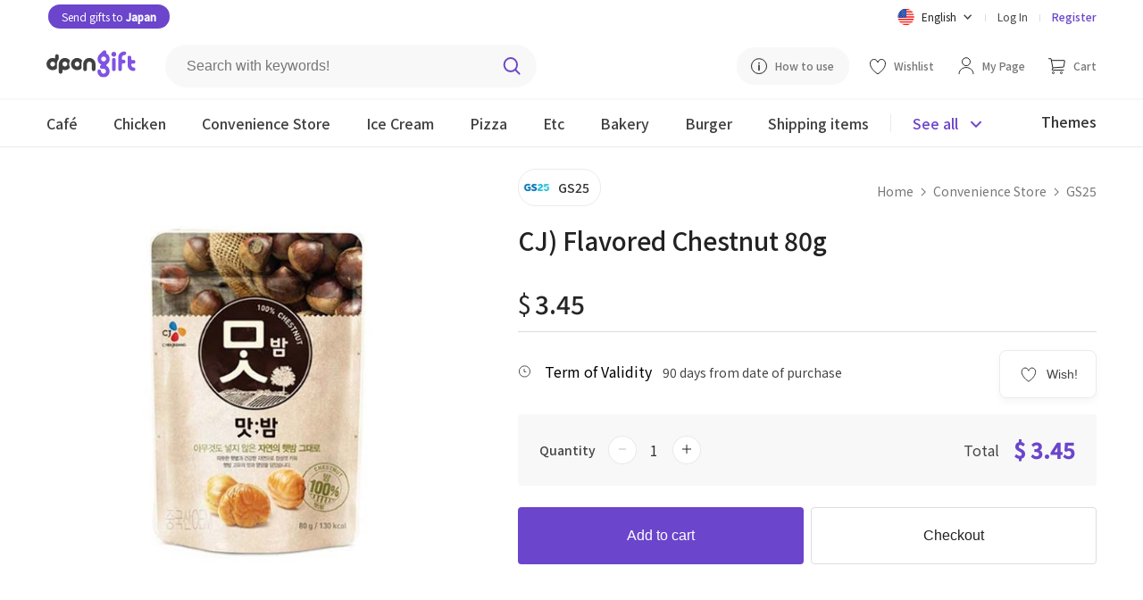

--- FILE ---
content_type: text/html; charset=utf-8
request_url: https://dpon.gift/en/shops/merchandise/2174/cj-flavored-chestnut-80g/
body_size: 13270
content:


<!DOCTYPE html>

<html lang="en">
<head>
  
  
    
      <!-- Google Tag Manager -->
      <script>(function(w,d,s,l,i){w[l]=w[l]||[];w[l].push({'gtm.start':
          new Date().getTime(),event:'gtm.js'});var f=d.getElementsByTagName(s)[0],
        j=d.createElement(s),dl=l!='dataLayer'?'&l='+l:'';j.async=true;j.src=
        'https://www.googletagmanager.com/gtm.js?id='+i+dl;f.parentNode.insertBefore(j,f);
      })(window,document,'script','dataLayer','GTM-N5DBMJ2');</script>
      <!-- End Google Tag Manager -->
    
    
    
  <script>
    window.dataLayer = window.dataLayer || [];

    dataLayer.push({
      "event": "view_item",
      "ecommerce": {
          "currency": "USD",
          "items": [{
              "item_id": "2174",
              "item_name": "CJ) Flavored Chestnut 80g",
              "item_brand": "GS25",
              "price": "3.45",
              "item_category": "convenience-store"
          }]
      }
    });


    // Add to cart
    function addToCart() {
      dataLayer.push({
        "event": "add_to_cart",
          "ecommerce": {
              "items": [{
                  "currency": "USD",
                  "item_id": "2174",
                  "item_name": "CJ) Flavored Chestnut 80g",
                  "item_brand": "GS25",
                  "price": "3.45",
                  "quantity": document.getElementById("cart_item_quantity").value,
                  "item_category": "convenience-store"
              }]
          }
      });
    }

    // Item checkout
    function checkoutNow () {
      dataLayer.push({
        "event": "begin_checkout",
        "ecommerce": {
            "items": [{
                "currencyCode": "USD",
                "item_id": "2174",
                "item_name": "CJ) Flavored Chestnut 80g",
                "item_brand": "GS25",
                "price": "3.45",
                "quantity": document.getElementById("cart_item_quantity").value,
                "item_category": "convenience-store"
            }]
        }
      });
    }
  </script>

  

  
  
    <meta charset="UTF-8">
    
    <meta name="viewport" content="width=device-width, initial-scale=1, viewport-fit=cover">
    
    
      <meta property="og:site_name" content="dponGift">
      <meta property="og:url" content="https://dpon.gift/en/shops/merchandise/2174/cj-flavored-chestnut-80g/">
      <meta property="og:type" content="website">
      
  <meta property="og:title" content="Send gifts to Korea, dponGift | CJ) Flavored Chestnut 80g">
  <meta property="og:description" content="Convenience Store > GS25 > CJ) Flavored Chestnut 80g Can be purchased at dponGift">

      
	<meta property="og:image" content="https://imagecdn.dpon.gift/images/merchandises/g25CJ%EB%A7%9B%EB%B0%A480G.jpg">
  <meta name="twitter:image:src" content="https://imagecdn.dpon.gift/images/merchandises/g25CJ%EB%A7%9B%EB%B0%A480G.jpg">

    
    <meta name="theme-color" content="#ffffff">
    <meta name="format-detection" content="telephone=no">
    
  <meta name="description" content="GS25 CJ) Flavored Chestnut 80g gifts can be sent easily through dponGift. Even if you do not know the phone number of your friends and family in Korea, you can send them gifts through email, KakaoTalk, Line, Facebook, and more.">

    
      <meta name="keywords" content="Gifts to Korea, Korea International Mail, Korea EMS, Korean-Japanese Couple, Korean Long Distance Couple, Korean Boyfriend, Korean Girlfriend, Present, Gift, Birthday" />
    
    
  
  
  <link rel="shortcut icon" href="/static/images/favicon.77938b1c6ded.ico"/>
  <link rel="apple-touch-icon" href="/static/images/apple-touch-icon.1ad3da0a14a4.png">
  <link rel="apple-touch-icon" sizes="76x76" href="/static/images/apple-touch-icon-76x76.c383e98dd5a2.png">
  <link rel="apple-touch-icon" sizes="120x120" href="/static/images/apple-touch-icon-120x120.275a0babaa4d.png">
  <link rel="apple-touch-icon" sizes="152x152" href="/static/images/apple-touch-icon-152x152.1ad3da0a14a4.png">
  <link rel="apple-touch-icon-precomposed" href="/static/images/apple-touch-icon-precomposed.1fe5195aaef4.png">
  <link rel="apple-touch-icon-precomposed" sizes="76x76" href="/static/images/apple-touch-icon-76x76-precomposed.c383e98dd5a2.png">
  <link rel="apple-touch-icon-precomposed" sizes="120x120" href="/static/images/apple-touch-icon-120x120-precomposed.275a0babaa4d.png">
  <link rel="apple-touch-icon-precomposed" sizes="152x152" href="/static/images/apple-touch-icon-152x152-precomposed.1ad3da0a14a4.png">
  <title>Send gifts to Korea, dponGift | CJ) Flavored Chestnut 80g</title>
  
    
      <link rel="stylesheet" href="https://fonts.googleapis.com/css2?family=Noto+Sans+JP:wght@400;500&family=Noto+Sans+KR:wght@400;500&display=swap">
      
      <link rel="stylesheet" href="/static/stylesheets/base.b19a56a53030.css">
      <link rel="stylesheet" href="/static/stylesheets/header.ae44850149dd.css">
      
  <link rel="stylesheet" href="/static/shops/stylesheets/merchandise.9ffa8ab13d9d.css">
  <link rel="stylesheet" href="/static/stylesheets/merch_grid.0d096c81c45f.css">
  <link rel="stylesheet" href="/static/stylesheets/jquery.toast.min.00aafc41c095.css">
    <link rel="stylesheet" href="/static/shops/stylesheets/swiper.min.c10e24a543dc.css">
    <script src="/static/shops/scripts/swiperjs.83d23a3f4e9c.js"></script>

    
    
      <script src="https://ajax.googleapis.com/ajax/libs/jquery/3.4.1/jquery.min.js"></script>
      
      
    
  
</head>

<body>

  
  
  <header class="merch-header">
    



  <link rel="stylesheet" href="https://cdnjs.cloudflare.com/ajax/libs/jquery-modal/0.9.1/jquery.modal.min.css" />


<div class="upper-header">
    <div class="upper-header-left">
        <a href="https://tojapan.dpon.gift/" class="white rounded-button-header" target="_blank">
            Send gifts to <span class="bold">Japan</span>
        </a>
    </div>
  <div class="upper-header-right">
    <form action="/change_language/" id="language" class="header-lang" method="post">
      <input type="hidden" name="next" value="/en/shops/merchandise/2174/cj-flavored-chestnut-80g/">
      <input type="hidden" name="csrfmiddlewaretoken" value="6o0EyBojzRAvqt4xyvQ3sxsiScsOz93LwLHUi4OttkQhEFrYjbY2VB8hUSCTyFa6">
      <select name="language" id="select-language" class="dropbtn" onchange="this.form.submit()" style="display: none;">
        
        
        
        
          <option value="ko" >
            한국어
          </option>
        
          <option value="ja" >
            日本語
          </option>
        
          <option value="en" selected="selected">
            English
          </option>
        
      </select>
    </form>

    <div class="lang-dropdown">
      <div id="lang-dropbtn" class="lang-dropbtn" onclick="toggleLangDropdown();">
        
          <img class="ic-lang" src="/static/images/ic-en.aaa6ebaa48db.svg" alt="English">
          <span>English</span>
          <img class="ic-arrow" src="/static/images/arrow.b6f3acac5ef8.svg" alt="dropdown">
        
      </div>
      <div id="lang-dropdown-content" class="lang-dropdown-content">
        <div class="lang-choice " onclick="selectElement('select-language', 0)">
          <img class="ic-lang" src="/static/images/ic-kor.826febae6d01.svg" alt="한국어">
          <span>한국어</span>
        </div>
        <div class="lang-choice " onclick="selectElement('select-language', 1);">
          <img class="ic-lang" src="/static/images/ic-jp.1991e329c72e.svg" alt="日本語">
          <span>日本語</span>
        </div>
        <div class="lang-choice hidden" onclick="selectElement('select-language', 2)">
          <img class="ic-lang" src="/static/images/ic-en.aaa6ebaa48db.svg" alt="English">
          <span>English</span>
        </div>
      </div>
    </div>
    <div class="header-line"></div>
    
      <a href="/en/accounts/login/?next=/en/shops/merchandise/2174/cj-flavored-chestnut-80g/">Log In</a>
      <div class="header-line"></div>
      <a class="reg-link" href="/en/accounts/signup/">Register</a>
    
  </div>
</div>

<div class="middle-header">
  <a href="/en/">
    <img class="header-logo" src="/static/images/dpon-gift-logo.6f73cf970da2.svg" alt="logo">
  </a>

  <div class="search-div">
    <form action="/en/shops/search/" method="get" class="header-search">
      <label for="search-keywords"></label>
      <input type="text" name="keywords" id="search-keywords" class="search-keywords" placeholder="Search with keywords!">
      <input id="search-btn" type="image" src="/static/images/search.8bcfa6492fe5.svg" class="search-img" alt="Search">
    </form>
  </div>

  <div class="middle-header-right">
    <a class="how-use-anc" href="/en/usage_information/">
      <img class="guide-img" src="/static/images/guide.425b9874bf5b.svg" alt="How to use">
      <span>How to use</span>
    </a>
    
      <a href="/en/accounts/login/?next=/en/shops/merchandise/2174/cj-flavored-chestnut-80g/">
        <img src="/static/images/wishlist.85e6b9cfdf45.svg" alt="Wishlist">
        <span class="middle-header-txt">Wishlist</span>
      </a>
    

    <a href="/en/users/">
      <img class="my-page-img" src="/static/images/mypage.b32e393d47e3.svg" alt="My Page">
      <span class="middle-header-txt">My Page</span>
    </a>

    <a href="/en/carts/items/">
      <img class="cart-img" src="/static/images/cart.69ddd3167406.svg" alt="Cart">
      <span class="middle-header-txt ">Cart</span>
      
      </a>
      
  </div>
</div>

    


<div class="mobile-header-top">
  <img class="ic-back" src="/static/images/ic-back.0d752a409aec.svg" alt="Back" onclick="goBack();">
  <div class="mobile-header-top-r">
    <img src="/static/images/search-black.e00803eba9fd.svg" class="mobile-merch-search" alt="Search"
       onclick="document.getElementById('mobile-searchbar-div').classList.toggle('show-search');document.body.classList.toggle('big-pad-body');">
    <a href="/en/carts/items/">
      <img class="mobile-cart-img" src="/static/images/shopping-cart-m.954f3987acbf.svg" alt="Cart">
      
    </a>
    <a href="#menu-modal" rel="modal:open">
      <img class="ic-menu" src="/static/images/ic-menu.a6f2a529ac8d.svg" alt="Menu">
    </a>
  </div>
</div>
    


<div id="mobile-searchbar-div" class="mobile-searchbar-div">
  <input id="mobile-searchbar" class="mobile-searchbar" placeholder="Search with keywords!"
         onkeydown="document.getElementById('search-keywords').value = this.value;
                    if (event.keyCode == 13)
                    document.getElementById('search-btn').click();">
  <img src="/static/images/search.8bcfa6492fe5.svg" class="mobile-search-ic" alt="Search"
        onclick="document.getElementById('search-keywords').value = document.getElementById('mobile-searchbar').value;document.getElementById('search-btn').click();">
</div>

<div class="lower-header mobile-header-cat">
  <div class="lower-inner-header">
    
      <a id="header-cafe" href="/en/shops/merchandises/cafe/" class="header-cat">
        <div class="cat-div">Café</div>
      </a>
    
      <a id="header-chicken" href="/en/shops/merchandises/chicken/" class="header-cat">
        <div class="cat-div">Chicken</div>
      </a>
    
      <a id="header-convenience-store" href="/en/shops/merchandises/convenience-store/" class="header-cat">
        <div class="cat-div">Convenience Store</div>
      </a>
    
      <a id="header-ice-cream" href="/en/shops/merchandises/ice-cream/" class="header-cat">
        <div class="cat-div">Ice Cream</div>
      </a>
    
      <a id="header-pizza" href="/en/shops/merchandises/pizza/" class="header-cat">
        <div class="cat-div">Pizza</div>
      </a>
    
      <a id="header-restaurants" href="/en/shops/merchandises/restaurants/" class="header-cat">
        <div class="cat-div">Etc</div>
      </a>
    
      <a id="header-bakery" href="/en/shops/merchandises/bakery/" class="header-cat">
        <div class="cat-div">Bakery</div>
      </a>
    
      <a id="header-buger" href="/en/shops/merchandises/buger/" class="header-cat">
        <div class="cat-div">Burger</div>
      </a>
    
   
      <a id="header-" href="/en/shops/shipping-merchandises/" class="header-cat">
          <div class="cat-div">Shipping items</div>
      </a>
  
      <div class="see-all-line"></div>
    <div class="header-all-btn" onclick="seeAllToggle();">
      <span id="see-all" class="see-all">See all</span>
      <img id="all-cat-img" class="all-cat-img" src="/static/images/caret-primary.a0f55e092795.svg" alt="See all">
    </div>
      <div class="lower-header-right">
          <a href="/en/shops/themes/">
              <span class="header-themes">Themes</span>
          </a>
      </div>
  </div>
</div>

<div id="all-cat-brand" class="header-see-all" style="display: none;">
  <div class="header-see-all-inner">
    
      <div class="all-cat">
        <a href="/en/shops/merchandises/cafe/" class="all-cat-title">
          Café
          <img src="/static/images/arrow.b6f3acac5ef8.svg" alt="Café">
        </a>
        
          <a href="/en/shops/merchandises/cafe/2/starbucks/" class="all-cat-brand">Starbucks</a>
        
          <a href="/en/shops/merchandises/cafe/109/ediya-coffee/" class="all-cat-brand">Ediya Coffee</a>
        
          <a href="/en/shops/merchandises/cafe/36/twosome-place/" class="all-cat-brand">Twosome Place</a>
        
          <a href="/en/shops/merchandises/cafe/123/paiks-coffee/" class="all-cat-brand">PAIK’S COFFEE</a>
        
          <a href="/en/shops/merchandises/cafe/140/compose-coffee/" class="all-cat-brand">Compose Coffee</a>
        
      </div>
    
      <div class="all-cat">
        <a href="/en/shops/merchandises/chicken/" class="all-cat-title">
          Chicken
          <img src="/static/images/arrow.b6f3acac5ef8.svg" alt="Chicken">
        </a>
        
          <a href="/en/shops/merchandises/chicken/98/bbq/" class="all-cat-brand">BBQ</a>
        
          <a href="/en/shops/merchandises/chicken/101/bhc/" class="all-cat-brand">BHC</a>
        
      </div>
    
      <div class="all-cat">
        <a href="/en/shops/merchandises/convenience-store/" class="all-cat-title">
          Convenience Store
          <img src="/static/images/arrow.b6f3acac5ef8.svg" alt="Convenience Store">
        </a>
        
          <a href="/en/shops/merchandises/convenience-store/16/gs25/" class="all-cat-brand">GS25</a>
        
          <a href="/en/shops/merchandises/convenience-store/81/cu/" class="all-cat-brand">CU</a>
        
          <a href="/en/shops/merchandises/convenience-store/128/gs25v/" class="all-cat-brand">GS25 (Gift Voucher)</a>
        
          <a href="/en/shops/merchandises/convenience-store/20/emart24/" class="all-cat-brand">Emart24</a>
        
          <a href="/en/shops/merchandises/convenience-store/129/cugift-voucher/" class="all-cat-brand">CU(Gift Voucher)</a>
        
          <a href="/en/shops/merchandises/convenience-store/133/lotte-mart/" class="all-cat-brand">Lotte Mart</a>
        
      </div>
    
      <div class="all-cat">
        <a href="/en/shops/merchandises/ice-cream/" class="all-cat-title">
          Ice Cream
          <img src="/static/images/arrow.b6f3acac5ef8.svg" alt="Ice Cream">
        </a>
        
          <a href="/en/shops/merchandises/ice-cream/5/baskin-robbins/" class="all-cat-brand">Baskin Robbins</a>
        
          <a href="/en/shops/merchandises/ice-cream/31/sulbing/" class="all-cat-brand">Sulbing</a>
        
      </div>
    
      <div class="all-cat">
        <a href="/en/shops/merchandises/pizza/" class="all-cat-title">
          Pizza
          <img src="/static/images/arrow.b6f3acac5ef8.svg" alt="Pizza">
        </a>
        
          <a href="/en/shops/merchandises/pizza/92/pizzahut/" class="all-cat-brand">PizzaHut</a>
        
      </div>
    
      <div class="all-cat">
        <a href="/en/shops/merchandises/restaurants/" class="all-cat-title">
          Etc
          <img src="/static/images/arrow.b6f3acac5ef8.svg" alt="Etc">
        </a>
        
          <a href="/en/shops/merchandises/restaurants/84/kyobobook/" class="all-cat-brand">KyoboBook</a>
        
          <a href="/en/shops/merchandises/restaurants/33/outback-steakhouse/" class="all-cat-brand">OUTBACK</a>
        
          <a href="/en/shops/merchandises/restaurants/134/olive-young/" class="all-cat-brand">OLIVE YOUNG</a>
        
          <a href="/en/shops/merchandises/restaurants/139/shinsegae-duty-free/" class="all-cat-brand">Shinsegae Duty Free</a>
        
      </div>
    
      <div class="all-cat">
        <a href="/en/shops/merchandises/bakery/" class="all-cat-title">
          Bakery
          <img src="/static/images/arrow.b6f3acac5ef8.svg" alt="Bakery">
        </a>
        
          <a href="/en/shops/merchandises/bakery/67/paris-baguette/" class="all-cat-brand">Paris Baguette</a>
        
          <a href="/en/shops/merchandises/bakery/71/tous-les-jours1/" class="all-cat-brand">Tous Les Jours</a>
        
          <a href="/en/shops/merchandises/bakery/32/krispy-kreme/" class="all-cat-brand">Krispy Kreme</a>
        
      </div>
    
      <div class="all-cat">
        <a href="/en/shops/merchandises/buger/" class="all-cat-title">
          Burger
          <img src="/static/images/arrow.b6f3acac5ef8.svg" alt="Burger">
        </a>
        
          <a href="/en/shops/merchandises/buger/108/lotteria/" class="all-cat-brand">Lotteria</a>
        
          <a href="/en/shops/merchandises/buger/82/burger-king/" class="all-cat-brand">Burger King</a>
        
      </div>
    
    <div class="all-cat-close"  onclick="seeAllToggle();">
      <img src="/static/images/ic-close.037d8041beb2.svg" alt="Close">
    </div>
  </div>
</div>

<!-- Modal -->
<div id="menu-modal" class="menu-modal modal">
  <a href="#" onclick="$.modal.getCurrent().close();">
    <img class="ic-close-white" src="/static/images/ic-close-white.b410678e2f62.svg" alt="Close">
  </a>
  <div>
    
      <a class="mob-menu-top-link" href="/en/accounts/login/?next=/en/shops/merchandise/2174/cj-flavored-chestnut-80g/">
        <img class="mob-menu-ic" src="/static/images/mypage.b32e393d47e3.svg" alt="Log In">
        Log In
      </a>
    
    <a class="mob-menu-top-link" href="/en/carts/items/">
      <img class="mob-menu-ic" src="/static/images/cart.69ddd3167406.svg" alt="Cart">
      Cart
      
    </a>
    
      <a class="mob-menu-top-link" href="/en/accounts/login/?next=/en/shops/merchandise/2174/cj-flavored-chestnut-80g/">
        <img src="/static/images/wishlist.85e6b9cfdf45.svg" alt="Wishlist">
        Wishlist
      </a>
    
    <a class="mob-menu-top-link" href="/en/usage_information/">
      <img class="mob-menu-ic" src="/static/images/guide.425b9874bf5b.svg" alt="How to use">
      How to use
    </a>
  </div>
  <div class="menu-line"></div>
  <div>
    <a class="mob-menu-2nd-link" href="/en/">
      Go to home page
      <img src="/static/images/menu-arrow.7ed15c3ddd5d.svg" alt="Go to home page">
    </a>      
    <a class="mob-menu-2nd-link" href="/en/shops/brands/">
      See by brand
      <img  src="/static/images/menu-arrow.7ed15c3ddd5d.svg" alt="See by brand">
    </a>
      <a class="mob-menu-2nd-link" href="/en/shops/themes/">
          See by theme
          <img  src="/static/images/menu-arrow.7ed15c3ddd5d.svg" alt="See by theme">
      </a>
  </div>
  <div class="menu-line"></div>
  <div>
    
      <div class="all-cat">
        <div class="all-cat-title" onclick="rotMobArrow('cafe');">
          Café
          <img id="cafe-arrow" src="/static/images/arrow.b6f3acac5ef8.svg" alt="Café">
        </div>
        <div id="cafe-fold" style="display:none;">
          <a href="/en/shops/merchandises/cafe/" class="cat-fold">
            All brands
          </a>
          
            <a href="/en/shops/merchandises/cafe/2/starbucks/" class="cat-fold">Starbucks</a>
          
            <a href="/en/shops/merchandises/cafe/109/ediya-coffee/" class="cat-fold">Ediya Coffee</a>
          
            <a href="/en/shops/merchandises/cafe/36/twosome-place/" class="cat-fold">Twosome Place</a>
          
            <a href="/en/shops/merchandises/cafe/123/paiks-coffee/" class="cat-fold">PAIK’S COFFEE</a>
          
            <a href="/en/shops/merchandises/cafe/140/compose-coffee/" class="cat-fold">Compose Coffee</a>
          
        </div>
      </div>
    
      <div class="all-cat">
        <div class="all-cat-title" onclick="rotMobArrow('chicken');">
          Chicken
          <img id="chicken-arrow" src="/static/images/arrow.b6f3acac5ef8.svg" alt="Chicken">
        </div>
        <div id="chicken-fold" style="display:none;">
          <a href="/en/shops/merchandises/chicken/" class="cat-fold">
            All brands
          </a>
          
            <a href="/en/shops/merchandises/chicken/98/bbq/" class="cat-fold">BBQ</a>
          
            <a href="/en/shops/merchandises/chicken/101/bhc/" class="cat-fold">BHC</a>
          
        </div>
      </div>
    
      <div class="all-cat">
        <div class="all-cat-title" onclick="rotMobArrow('convenience-store');">
          Convenience Store
          <img id="convenience-store-arrow" src="/static/images/arrow.b6f3acac5ef8.svg" alt="Convenience Store">
        </div>
        <div id="convenience-store-fold" style="display:none;">
          <a href="/en/shops/merchandises/convenience-store/" class="cat-fold">
            All brands
          </a>
          
            <a href="/en/shops/merchandises/convenience-store/16/gs25/" class="cat-fold">GS25</a>
          
            <a href="/en/shops/merchandises/convenience-store/81/cu/" class="cat-fold">CU</a>
          
            <a href="/en/shops/merchandises/convenience-store/128/gs25v/" class="cat-fold">GS25 (Gift Voucher)</a>
          
            <a href="/en/shops/merchandises/convenience-store/20/emart24/" class="cat-fold">Emart24</a>
          
            <a href="/en/shops/merchandises/convenience-store/129/cugift-voucher/" class="cat-fold">CU(Gift Voucher)</a>
          
            <a href="/en/shops/merchandises/convenience-store/133/lotte-mart/" class="cat-fold">Lotte Mart</a>
          
        </div>
      </div>
    
      <div class="all-cat">
        <div class="all-cat-title" onclick="rotMobArrow('ice-cream');">
          Ice Cream
          <img id="ice-cream-arrow" src="/static/images/arrow.b6f3acac5ef8.svg" alt="Ice Cream">
        </div>
        <div id="ice-cream-fold" style="display:none;">
          <a href="/en/shops/merchandises/ice-cream/" class="cat-fold">
            All brands
          </a>
          
            <a href="/en/shops/merchandises/ice-cream/5/baskin-robbins/" class="cat-fold">Baskin Robbins</a>
          
            <a href="/en/shops/merchandises/ice-cream/31/sulbing/" class="cat-fold">Sulbing</a>
          
        </div>
      </div>
    
      <div class="all-cat">
        <div class="all-cat-title" onclick="rotMobArrow('pizza');">
          Pizza
          <img id="pizza-arrow" src="/static/images/arrow.b6f3acac5ef8.svg" alt="Pizza">
        </div>
        <div id="pizza-fold" style="display:none;">
          <a href="/en/shops/merchandises/pizza/" class="cat-fold">
            All brands
          </a>
          
            <a href="/en/shops/merchandises/pizza/92/pizzahut/" class="cat-fold">PizzaHut</a>
          
        </div>
      </div>
    
      <div class="all-cat">
        <div class="all-cat-title" onclick="rotMobArrow('restaurants');">
          Etc
          <img id="restaurants-arrow" src="/static/images/arrow.b6f3acac5ef8.svg" alt="Etc">
        </div>
        <div id="restaurants-fold" style="display:none;">
          <a href="/en/shops/merchandises/restaurants/" class="cat-fold">
            All brands
          </a>
          
            <a href="/en/shops/merchandises/restaurants/84/kyobobook/" class="cat-fold">KyoboBook</a>
          
            <a href="/en/shops/merchandises/restaurants/33/outback-steakhouse/" class="cat-fold">OUTBACK</a>
          
            <a href="/en/shops/merchandises/restaurants/134/olive-young/" class="cat-fold">OLIVE YOUNG</a>
          
            <a href="/en/shops/merchandises/restaurants/139/shinsegae-duty-free/" class="cat-fold">Shinsegae Duty Free</a>
          
        </div>
      </div>
    
      <div class="all-cat">
        <div class="all-cat-title" onclick="rotMobArrow('bakery');">
          Bakery
          <img id="bakery-arrow" src="/static/images/arrow.b6f3acac5ef8.svg" alt="Bakery">
        </div>
        <div id="bakery-fold" style="display:none;">
          <a href="/en/shops/merchandises/bakery/" class="cat-fold">
            All brands
          </a>
          
            <a href="/en/shops/merchandises/bakery/67/paris-baguette/" class="cat-fold">Paris Baguette</a>
          
            <a href="/en/shops/merchandises/bakery/71/tous-les-jours1/" class="cat-fold">Tous Les Jours</a>
          
            <a href="/en/shops/merchandises/bakery/32/krispy-kreme/" class="cat-fold">Krispy Kreme</a>
          
        </div>
      </div>
    
      <div class="all-cat">
        <div class="all-cat-title" onclick="rotMobArrow('buger');">
          Burger
          <img id="buger-arrow" src="/static/images/arrow.b6f3acac5ef8.svg" alt="Burger">
        </div>
        <div id="buger-fold" style="display:none;">
          <a href="/en/shops/merchandises/buger/" class="cat-fold">
            All brands
          </a>
          
            <a href="/en/shops/merchandises/buger/108/lotteria/" class="cat-fold">Lotteria</a>
          
            <a href="/en/shops/merchandises/buger/82/burger-king/" class="cat-fold">Burger King</a>
          
        </div>
      </div>
    
  
      <div class="all-cat">
          <div class="all-cat-title" onclick="rotMobArrow('shipping-items');">
              Shipping items
              <img id="shipping-items-arrow" src="/static/images/arrow.b6f3acac5ef8.svg" alt="shipping-items-arrow">
          </div>
          <div id="shipping-items-fold" style="display:none;">
              <a href="/en/shops/shipping-merchandises/" class="cat-fold">
                  All
              </a>
              
                  <a href="/en/shops/shipping-merchandises/food/" class="cat-fold">Food &amp; Beverages</a>
              
                  <a href="/en/shops/shipping-merchandises/department/" class="cat-fold">Department</a>
              
                  <a href="/en/shops/shipping-merchandises/cosmetics/" class="cat-fold">Cosmetics</a>
              
                  <a href="/en/shops/shipping-merchandises/household-goods/" class="cat-fold">Household</a>
              
                  <a href="/en/shops/shipping-merchandises/flower/" class="cat-fold">flower</a>
              
          </div>
      </div>
  
  </div>
  <div class="menu-line"></div>
  <div class="mob-lang-btn">
    <div class="mob-lang-choice" onclick="selectElement('select-language', 0)">
      <img class="ic-lang" src="/static/images/ic-kor.826febae6d01.svg" alt="한국어">
      한국어
    </div>
    <div class="mob-lang-choice" onclick="selectElement('select-language', 1);">
      <img class="ic-lang" src="/static/images/ic-jp.1991e329c72e.svg" alt="日本語">
      日本語
    </div>
    <div class="mob-lang-choice" onclick="selectElement('select-language', 2)">
      <img class="ic-lang" src="/static/images/ic-en.aaa6ebaa48db.svg" alt="English">
      English
    </div>
  </div>
  <div class="mob-menu-end">
      <div class="mob-npay">
        <a href="https://tojapan.dpon.gift/" class="white rounded-button" target="_blank">Send gifts to <span class="bold">Japan</span></a>
    </div>
    
      <a class="mob-log-sign" href="/en/accounts/signup/">Register</a>
    
  </div>
</div>

<!-- jQuery Modal -->
<script src="https://cdnjs.cloudflare.com/ajax/libs/jquery-modal/0.9.1/jquery.modal.min.js"></script>
<script>
  // If history exists, go back 1. If not, go to the brand merch list page
  function goBack() {
    if (window.history.length > 1) {
      window.history.back();
    } else {
      window.location.href = "/en/shops/merchandises/convenience-store/16/gs25/";
    }
  }

  let lastOpened;

  // Toggle folded brands and rotate arrow in mobile menu modal
  function toggleMobileCat(id) {
    $("#" + id + "-fold").toggle();
    $("#" + id + "-arrow").toggleClass("rot-mob-arrow");
  }

  function rotMobArrow(slug) {
    if (slug == lastOpened) {
      // Close lastOpened
      toggleMobileCat(lastOpened);

      // Empty lastOpened
      lastOpened = "";
    } else {
      // Close lastOpened
      toggleMobileCat(lastOpened);

      // Open slug
      toggleMobileCat(slug);

      // Save slug in lastOpened
      lastOpened = slug;
    }
  }
</script>

  </header>

  
  
  <section class="page-max">
    <div class="merch-img-div">
    
        <div class="merch-img-wrap">
      
      
        
            <img class="merch-img" src="https://imagecdn.dpon.gift/images/merchandises/g25CJ%EB%A7%9B%EB%B0%A480G.jpg" alt="CJ) Flavored Chestnut 80g" height="470" width="470">
        
        </div>
    </div>

    <div class="merch-info-div">
      <a class="brand-div" href="/en/shops/merchandises/convenience-store/16/gs25/">
        <img class="brand-img" src="https://imagecdn.dpon.gift/thumbnails/brands/297X332_log.jpg" alt="GS25">
        <span class="brand-txt">GS25</span>
      </a>
      <div class="breadcrumbs">
        <a href="/en/">Home</a>
        <img class="crumb-arrow" src="/static/images/grey-arrow.cf032830463c.svg" alt="Arrow">
        <a href="/en/shops/merchandises/convenience-store/">Convenience Store</a>
        <img class="crumb-arrow" src="/static/images/grey-arrow.cf032830463c.svg" alt="Arrow">
        <a href="/en/shops/merchandises/convenience-store/16/gs25/">GS25</a>
      </div>

      <h1 class="merch-name">CJ) Flavored Chestnut 80g</h1>
      
      
        <p class="merch-hashtag">
          
        </p>
      

      <div class="price-div">
        <span id="curr-sym" class="curr-sym">$</span>
        <span id="merch-price" class="merch-price">3.45</span>
        
      </div>
      <div class="valid-box">
        <div class="share-wish-div">
          
            <button class="merch-wish-btn" onclick="window.location.href = '/en/accounts/login/?next=/en/shops/merchandise/2174/cj-flavored-chestnut-80g/';">
              <img src="/static/images/wishlist.85e6b9cfdf45.svg" alt="Wish!">
              <span>Wish!</span>
            </button>
          
          <div class="share-vert-line hidden share-api"></div>
          <div class="share-btn share-api hidden"
              onclick="shareAPI('[dponGift] CJ) Flavored Chestnut 80g', 'https://dpon.gift/en/shops/merchandise/2174/cj-flavored-chestnut-80g/');">
            <img class="ic-sns" src="/static/images/share.de2f224748c6.svg" alt="Share">
            <span>Share</span>
          </div>
          <div id="webview-share" class="share-btn hidden"
              onclick="showAndroidShareDialog('[dponGift]', 'CJ) Flavored Chestnut 80g', 'https://dpon.gift/en/shops/merchandise/2174/cj-flavored-chestnut-80g/');">
            <img class="ic-sns" src="/static/images/share.de2f224748c6.svg" alt="Share">
            <span>Share</span>
          </div>
        </div>
          <div>
              
                  <img class="merch-valid-img" src="/static/images/expiry-date.4e8e7f8bb42d.svg" alt="Term of Validity">
                  <span class="merch-valid">Term of Validity</span>
                  <span class="merch-valid-txt">90 days from date of purchase</span>
              
              <span id="max-qty" class="hidden">20</span>
          </div>
      </div>

      <div class="info-total">
        <form action="/en/carts/items/add/" method="post" autocomplete="off">
          <div class="qty-total">
            <span class="qty-txt">Quantity</span>
            <div class="number-input">
              <button onclick="stickyMinus()">
                <img id="minus-1" class="minus" src="/static/images/minus-grey.101f10b699eb.svg" alt="minus">
              </button>
              <input type="number" name="quantity" value="1" min="1" max="20" required id="cart_item_quantity">
              <button onclick="stickyPlus();">
                <img id="plus-1" class="plus" src="/static/images/plus.bfdfdd903734.svg" alt="plus">
              </button>
            </div>
            <div class="show-total">
              <span class="price-total-txt">Total</span>
              <span id="price-total-num">$ 3.45</span>
            </div>
          </div>
          <input type="hidden" name="merchandise" value="2174" readonly id="cart_item_merchandise">
          <input type="hidden" name="is_update_quantity" value="False" readonly id="cart_item_is_update_quantity">
          <input type="hidden" name="csrfmiddlewaretoken" value="6o0EyBojzRAvqt4xyvQ3sxsiScsOz93LwLHUi4OttkQhEFrYjbY2VB8hUSCTyFa6">
          <div class="info-btn-div">
            
              <button id="add_cart" class="info-btns put-cart-btn" type="submit" formaction="/en/carts/items/add/"
                      onclick="addToCart();">
                Add to cart
              </button>
              
                <button id="checkout" class="info-btns checkout-btn" onclick="window.location.href = '/en/accounts/login/?next=/en/shops/merchandise/2174/cj-flavored-chestnut-80g/';">Checkout</button>
              
            
          </div>
        </form>
      </div>
    </div>
  </section>

  <section class="merch-desc-div">
    <article class="merch-spec-article">
      

      <div class="merch-spec-warn">
        <h2 class="merch-spec">Notice</h2>
        <p class="merch-spec-txt">[User Guide and Notices]<br><br>※ In the case of coupons with monetary value, it is possible to divide and use the balance, and the balance cannot be refunded.<br><br>- This coupon can be used with the exception of some special stores among GS25 stores nationwide.<br>(Stores where coupon can not be used: Specialty stores such as Military Corps PX Stores and highway rest areas, etc.)<br>- Membership discounts and other payment methods (cash / credit card) are possible.<br>- Restrictions on purchase: Tobacco / service / consignment products (gift certificate, lottery ticket, traffic card charging, courier service), etc.<br>- After the expiration date, exchange and/or extension are not possible. Please exchange them within the expiration date.<br><br>[Store POS Payment Method]<br>■ Integrated payment &gt; gift certificate &gt; coupon barcode scan</p>
        <p class="merch-spec-sub">Refunds and Cancelations</p>
        
          <p class="merch-spec-txt">
            If you wish to refund an unused gift coupon, please contact the customer center within the validity period.
          </p>
        
          
      </div>

      <div class="merch-spec-contact">
        <p class="merch-spec-sub">Inquiries</p>
        <div class="contact-info">
          <img class="contact-icon" src="/static/images/contact-email.d97f2b556244.svg" alt="contact email">
          <span class="contact-txt">E-mail: support@dpon.gift</span><br>
        </div>
        <div class="contact-info">
          <img class="contact-icon" src="/static/images/contact-time.132aa951822a.svg" alt="contact time">
          <span class="contact-txt">Operating hours: 10:00 ~ 18:00 </span>
        </div>
      </div>

      
        <div class="merch-about-brand">
          <div class="brand-main">
            <a href="/en/shops/merchandises/convenience-store/16/gs25/">
              <img class="brand-thumb" src="https://imagecdn.dpon.gift/thumbnails/brands/297X332_log.jpg" alt="GS25">
            </a>
            <p class="brand-name">GS25</p>
            <p class="brand-url">http://gs25.gsretail.com/</p>
            <a href="/en/shops/merchandises/convenience-store/16/gs25/" class="brand-all">
              <span>See all products from this brand</span>
              <img class="brand-all-img" src="/static/images/purple-arrow.c12d97a6b1a5.svg" alt="See all products from this brand">
            </a>
          </div>
          <p class="brand-desc">The center of everyday life, the beginning of the day! Lifestyle Platform GS25 is a Korean convenience store which was established in the 1990s, and continues to receive the highest evaluation and satisfaction in measures such as product quality, product exchangeability, convenient service, and reliability. As a convenience store where you can stop by, you can find a variety of products such as lunch boxes, rice balls, sweets, cup noodles, and drinks. Open 24 hours.</p>
          
          
        </div>
      
    </article>
    <article class="sticky-total-div ">
      <div>
        <h3 class="sticky-brand">GS25</h3>
        <p class="sticky-name">CJ) Flavored Chestnut 80g</p>
        <span class="sticky-price">$ 3.45</span>
        
      </div>
      <div>
        <span class="sticky-qty-txt">Quantity</span>
        <div class="number-input sticky-num-input">
          <button onclick="stickyMinus();">
            <img id="minus-2" class="minus" src="/static/images/minus-grey.101f10b699eb.svg" alt="minus">
          </button>
          <input type="number" id="sticky-qty" min="1" max="20">
          <button onclick="stickyPlus();">
            <img id="plus-2" class="plus" src="/static/images/plus.bfdfdd903734.svg" alt="plus">
          </button>
        </div><br>
        <span class="sticky-total-txt">Total </span>
        <span id="sticky-total-num" class="sticky-total-num">$ 3.45</span>
        
          <button class="info-btns sticky-btns put-cart-btn" onclick="document.getElementById('add_cart').click();">Add to cart</button>
          <button class="info-btns sticky-btns checkout-btn" onclick="document.getElementById('checkout').click();">Checkout</button>
        
      </div>
    </article>
  </section>

  <section class="similar-merch">
    <h2 class="similar-merch-title">Similar Merchandises</h2>
    <div class="merch-grid-cont">
      
        



<div class="merch-grid">
  <a href="/en/shops/merchandise/5587/ottogi-ramen-bokki-cup/">
    <div class="sale-badge-div">
      
      <img class="merch-grid-img" src="https://imagecdn.dpon.gift/thumbnails/merchandises/CU_%EC%98%A4%EB%9A%9C%EA%B8%B0%EB%9D%BC%EB%A9%B4%EB%B3%B6%EC%9D%B4%EC%BB%B5.jpg" alt="Ottogi) Ramen Bokki Cup" height="254" width="254">
    </div>
    <div>
      <h2 class="merch-grid-brand">CU</h2>
      <p class="merch-grid-name">Ottogi) Ramen Bokki Cup</p>
      
        <p class="merch-grid-price">$ 1.60</p>
      
    </div>
  </a>
</div>
      
        



<div class="merch-grid">
  <a href="/en/shops/merchandise/4741/namyangfrench-cafe-ore-200ml/">
    <div class="sale-badge-div">
      
      <img class="merch-grid-img" src="https://imagecdn.dpon.gift/thumbnails/merchandises/CU_%EB%82%A8%EC%96%91%ED%94%84%EB%A0%8C%EC%B9%98%EC%B9%B4%ED%8E%98%EC%98%A4%EB%A0%88200ml.jpg" alt="Namyang)French Café Ore 200ml" height="254" width="254">
    </div>
    <div>
      <h2 class="merch-grid-brand">CU</h2>
      <p class="merch-grid-name">Namyang)French Café Ore 200ml</p>
      
        <p class="merch-grid-price">$ 1.85</p>
      
    </div>
  </a>
</div>
      
        



<div class="merch-grid">
  <a href="/en/shops/merchandise/730/lotte-ggoggal-corn-sweet-and-spicy-flavor/">
    <div class="sale-badge-div">
      
      <img class="merch-grid-img" src="https://imagecdn.dpon.gift/thumbnails/merchandises/%EC%9D%B4%EB%A7%88%ED%8A%B824%EB%A1%AF%EB%8D%B0%EA%BC%AC%EA%B9%94%EC%BD%98%EB%A7%A4%EC%BD%A4%EB%8B%AC%EC%BD%A4%ED%95%9C%EB%A7%9B150012_600.jpg" alt="Lotte) Ggoggal Corn Sweet and Spicy Flavor" height="254" width="254">
    </div>
    <div>
      <h2 class="merch-grid-brand">GS25</h2>
      <p class="merch-grid-name">Lotte) Ggoggal Corn Sweet and Spicy Flavor</p>
      
        <p class="merch-grid-price">$ 1.50</p>
      
    </div>
  </a>
</div>
      
        



<div class="merch-grid">
  <a href="/en/shops/merchandise/4898/binggrae-melona/">
    <div class="sale-badge-div">
      
      <img class="merch-grid-img" src="https://imagecdn.dpon.gift/thumbnails/merchandises/GS25%E1%84%87%E1%85%B5%E1%86%BC%E1%84%80%E1%85%B3%E1%84%85%E1%85%A6%E1%84%86%E1%85%A6%E1%84%85%E1%85%A9%E1%84%82%E1%85%A190ml.jpeg" alt="Binggrae) Melona" height="254" width="254">
    </div>
    <div>
      <h2 class="merch-grid-brand">GS25</h2>
      <p class="merch-grid-name">Binggrae) Melona</p>
      
        <p class="merch-grid-price">$ 1.35</p>
      
    </div>
  </a>
</div>
      
    </div>
  </section>

  
  <div class="hidden">
    <p id="req-headers-mer"></p>
  </div>

  
  
    


<footer class="footer-full">
  <div class="footer-top">
    <a href="/en/terms_and_conditions/" class="footer-links">Terms and Conditions</a>
    <span class="footer-links-dot">·</span>
    <a href="/en/privacy_policy/" class="footer-links">Privacy Policy</a>
    <span class="footer-links-dot">·</span>
    <a href="/en/usage_information/" class="footer-links">Usage Information</a>
    <div class="footer-top-right">
      
        <a href="https://www.facebook.com/dpongift/" target="_blank">
          <img class="footer-social" src="/static/images/ic-fb.577e30476be8.svg" alt="Facebook">
        </a>
        <a href="https://www.instagram.com/dpongift/" target="_blank">
          <img class="footer-social" src="/static/images/ic-insta.3607c423f7e1.svg" alt="Instagram">
        </a>
        <a href="https://dpongift.tistory.com/" target="_blank">
          <img class="footer-social" src="/static/images/ic-blog.3a1b1c1a7340.svg" alt="Blog">
        </a>
      
    </div>
  </div>
  <div class="footer-bottom">
    <div class="footer-company-info">
      <p class="footer-dcenty">Information</p>
      <p class="footer-contact">
        Email: support@dpon.gift<br>
        Korea : Business Registration Number: 356-87-00428<br>
        
          c178, 806, 16, Pangyoyeok-ro 192beon-gil, Bundang-gu, Seongnam-si, Gyeonggi-do<br>
          日本：東京都新宿区西新宿三丁目3番13号西新宿水間ビル6F HADA Inc. 〒160-0023<br>
      </p>
      <p class="footer-company">
        Dcenty, HADA Inc. © 2019-2024 All rights reserved.
      </p>
    </div>
    <div class="footer-cs">
      


<a class="cs-title" href="https://support.dpon.gift/hc/en-us" target="_blank">
  Customer Center
  <img class="outlink" src="/static/images/outlink.a4f84c75161f.svg" alt="Customer Center">
</a>
<div class="cs-info">
  <p>Hours of operation: 10:00 ~ 18:00 (weekday)</p>
  <p>Email: support@dpon.gift</p>
</div>
<div class="cs-grid">
  <a href="https://support.dpon.gift/hc/en-us/sections/360009310613-How-to-use" target="_blank">
    How to use
  </a>
  <a href="https://support.dpon.gift/hc/en-us/sections/360009204094-About-Gifts" target="_blank">
    Gift coupons
  </a>
  <a href="https://support.dpon.gift/hc/en-us/sections/360009207554-Account-Guide" target="_blank">
    Account
  </a>
  <a href="https://support.dpon.gift/hc/en-us/sections/360009310033-Payment" target="_blank">
    Payment
  </a>
</div>

        <div class="footer-npay">
            <a href="https://tojapan.dpon.gift/" class="white rounded-button" target="_blank"><span class="bold">일본</span>으로 선물 보내기</a>
            <div><span class="naver-green">네이버 페이</span>로 간단히 선물을 보낼 수 있어요.</div>
        </div>
    </div>
    <div class="footer-right">
      
      <p class="app-title">Download the app</p>
      <div class="app-info">
        <a href="https://apps.apple.com/app/id1517608958" target="_blank">
          <img class="app-store-img apple-store" src="/static/images/apple-store.cff7433e092f.svg" alt="Apple store">
        </a>
        <a href="https://play.google.com/store/apps/details?id=com.dcenty.dpongift" target="_blank">
          <img class="app-store-img android-store" src="/static/images/play-store.20eac09fe421.svg" alt="Google play store">
        </a>
      </div>
      
      <div class="footer-payment">
        <p class="payment-title">Payment options</p>
        <img class="pay-option-img" src="/static/images/visa.bba861ea1e73.svg" alt="VISA">
        <img class="pay-option-img" src="/static/images/mastercard.480293914965.svg" alt="Mastercard">
        <img class="pay-option-img" src="/static/images/jcb.1771ea304012.svg" alt="JCB">
        <img class="pay-option-img" src="/static/images/amex.ff5d3811d499.svg" alt="AMEX">
      </div>
    </div>
  </div>
</footer>
<footer class="mobile-footer-full">
  <div class="mobile-footer-top">
    <a href="/en/terms_and_conditions/" class="footer-links">Terms and Conditions</a>
    <span class="footer-links-dot">·</span>
    <a href="/en/privacy_policy/" class="footer-links">Privacy Policy</a>
    <span class="footer-links-dot">·</span>
    <a href="/en/usage_information/" class="footer-links">Usage Information</a><br>
  </div>
  <div class="mobile-footer-social">
    
      <a href="https://www.facebook.com/dpongift/" target="_blank">
        <img class="footer-social" src="/static/images/ic-fb.577e30476be8.svg" alt="Facebook">
      </a>
      <a href="https://www.instagram.com/dpongift/" target="_blank">
        <img class="footer-social" src="/static/images/ic-insta.3607c423f7e1.svg" alt="Instagram">
      </a>
      <a href="https://dpongift.tistory.com/" target="_blank">
        <img class="footer-social" src="/static/images/ic-blog.3a1b1c1a7340.svg" alt="Blog">
      </a>
    
  </div>
  <div class="mobile-footer-bottom">
      <div class="footer-npay mobile-footer-npay">
          <a href="https://tojapan.dpon.gift/" class="white rounded-button" target="_blank"><span class="bold">일본</span>으로 선물 보내기</a>
          <div class="npay-desc"><span class="naver-green">네이버 페이</span>로 간단히 선물을 보낼 수 있어요.</div>
          <img src="/static/images/logo_npaygr_small.5a1f87361ee0.png" alt="npay" height="15px">
      </div>
    <div class="footer-cs">
      


<a class="cs-title" href="https://support.dpon.gift/hc/en-us" target="_blank">
  Customer Center
  <img class="outlink" src="/static/images/outlink.a4f84c75161f.svg" alt="Customer Center">
</a>
<div class="cs-info">
  <p>Hours of operation: 10:00 ~ 18:00 (weekday)</p>
  <p>Email: support@dpon.gift</p>
</div>
<div class="cs-grid">
  <a href="https://support.dpon.gift/hc/en-us/sections/360009310613-How-to-use" target="_blank">
    How to use
  </a>
  <a href="https://support.dpon.gift/hc/en-us/sections/360009204094-About-Gifts" target="_blank">
    Gift coupons
  </a>
  <a href="https://support.dpon.gift/hc/en-us/sections/360009207554-Account-Guide" target="_blank">
    Account
  </a>
  <a href="https://support.dpon.gift/hc/en-us/sections/360009310033-Payment" target="_blank">
    Payment
  </a>
</div>

    </div>
    <div class="footer-right">
      
      <p class="app-title">Download the app</p>
      <div class="app-info">
        <a href="https://apps.apple.com/app/id1517608958" target="_blank">
          <img class="app-store-img" src="/static/images/apple-store.cff7433e092f.svg" alt="Apple store">
        </a>
        <a href="https://play.google.com/store/apps/details?id=com.dcenty.dpongift" target="_blank">
          <img class="app-store-img" src="/static/images/play-store.20eac09fe421.svg" alt="Google play store">
        </a>
      </div>
      
    </div>
    <div class="mobile-footer-box">
      <div id="mobile-footer" class="mobile-footer" onclick="toggleDrop('footer-info', 'footer-caret');">
        Information
        <img id="footer-caret" class="caret-footer" src="/static/images/caret.73f40ed62917.svg" alt="info toggle">
      </div>
      <div id="footer-info" class="footer-contact" style="display: none;">
        Email: support@dpon.gift <br>
        Korea : Business Registration Number: 356-87-00428<br>
        
        c178, 806, 16, Pangyoyeok-ro 192beon-gil, Bundang-gu, Seongnam-si<br>
        日本：東京都新宿区西新宿三丁目3番13号西新宿水間ビル6F HADA Inc. 〒160-0023<br>
      </div>
    </div>
    <div class="footer-payment">
      <p class="payment-title">Payment options</p>
      <img class="pay-option-img" src="/static/images/visa.bba861ea1e73.svg" alt="VISA">
      <img class="pay-option-img" src="/static/images/mastercard.480293914965.svg" alt="Mastercard">
      <img class="pay-option-img" src="/static/images/jcb.1771ea304012.svg" alt="JCB">
      <img class="pay-option-img" src="/static/images/amex.ff5d3811d499.svg" alt="AMEX">
    </div>
    <p class="footer-company">
      Dcenty, HADA Inc. ©️ 2019-2024 All rights reserved.
    </p>
  </div>
</footer>
<script>
  // Info toggle
  function toggleDrop(info, caret) {
    const infoDrop = document.getElementById(info);
    let upDown = document.getElementById(caret);

    if (infoDrop.style.display === "none") {
      infoDrop.style.display = "block";
      upDown.classList.add("caret-rotate");
    } else {
      infoDrop.style.display = "none";
      upDown.classList.remove("caret-rotate");
    }
  }
</script>
    


<div id="app-modal-shadow" class="app-modal-shadow hidden"></div>
<div id="app-modal" class="app-modal hidden"
     data-os-family="Mac OS X"
     data-is-dpon-app="False"
     data-device-family="Spider">
  <a href="" class="app-modal-close" id="app-modal-close">
    <img src="/static/images/ic-close.037d8041beb2.svg" class="close-icon" alt="Not interested">
  </a>
  <div class="app-modal-flex">
    <img src="/static/images/dpon-gift-app-icon.9f69ae1a988d.svg" class="app-icon" alt="View on app">
    <span>Get the convenient dponGift app!</span>
  </div>
  <a href="https://dpongift.page.link/en" target="_blank" class="view-app-btn" onclick="closeAppModal(365);">View on app</a>
  <a href="" class="not-int-anc" id="not-int-anc">Not interested</a>
</div>

  



  
    <script>
      
      const userName = " ";
      const userEmail = "";
      const userLang = "en";
    </script>
    <script src="/static/scripts/base.1d076ddb8cbb.js"></script>
    <script src="/static/scripts/app_dl_modal.2f04664933e8.js"></script>
    
    
  <script src="/static/scripts/jquery.toast.min.584cedfc9bca.js"></script>
  <script src="/static/shops/scripts/merchandise.6e4f9e23cd44.js"></script>
  <script>
    // Show toast for adding/removing from wishlist
    

    if (!String.prototype.includes) {
      String.prototype.includes = function (str) {
        return this.indexOf(str) !== -1;
      }
    }

    // For Sharing from Android dpon App
    const reqHeadersMer = document.getElementById("req-headers-mer").innerHTML;

    if (reqHeadersMer.includes("com.dcenty.dpongift")) {
      document.getElementById("webview-share").classList.remove("hidden");
    }

    function showAndroidShareDialog(title, text, url) {
      Android.showAndroidShareDialog(title, text, url);
    }
  </script>




    <script>
        const isMobile = window.matchMedia("screen and (max-width: 767px)").matches
        const viewSwiper = new Swiper('.view-swiper',{
            slidesPerView : 1,
            allowTouchMove: true,
            effect : false,
            navigation : {
                prevEl : '.merch-img-wrap .swiper-button-prev',
                nextEl : '.merch-img-wrap .swiper-button-next',
            },
            on: {
                slideChange: function (swiper) {
                    let _index = swiper.realIndex;
                    $('.merch-img-list .merch-img-item').removeClass('selected');
                    $('.merch-img-list li').eq(_index).find('.merch-img-item').addClass('selected');
                },
            },
            breakpoints : {
                767 : {
                    allowTouchMove: false,
                    speed : 1,
                },
            }
        })
        const imgSwiper = new Swiper('.img-swiper',{
            slidesPerView : 5,
            spaceBetween : 6,
            control : 'view-swiper',
            breakpoints : {
                767 : {
                    direction : 'vertical',
                    slidesPerView : 5,
                    autoHeight: true,
                    spaceBetween : 10,
                    navigation : {
                        prevEl : '.merch-img-list .swiper-button-prev',
                        nextEl : '.merch-img-list .swiper-button-next',
                    },
                },
            }
        })
        if(isMobile) {
            viewSwiper.controller.control = imgSwiper;
        }
        $('.merch-img-item').on('click',function (){
            let _index = $(this).parents('li').index();
            viewSwiper.slideTo(_index)
            $('.merch-img-item').removeClass('selected');
            $(this).addClass('selected');
        })
    </script>

  

</body>
</html>

--- FILE ---
content_type: image/svg+xml
request_url: https://dpon.gift/static/images/arrow.b6f3acac5ef8.svg
body_size: 237
content:
<svg xmlns="http://www.w3.org/2000/svg" width="16" height="17" viewBox="0 0 16 17">
    <path fill="none" fill-rule="evenodd" stroke="#444" stroke-width="2" d="M14.657 5.172L9 10.828 3.343 5.172" transform="matrix(0 1 1 0 0 0)"/>
</svg>


--- FILE ---
content_type: image/svg+xml
request_url: https://dpon.gift/static/images/ic-close.037d8041beb2.svg
body_size: 322
content:
<svg xmlns="http://www.w3.org/2000/svg" width="24" height="24" viewBox="0 0 24 24">
    <g fill="none" fill-rule="evenodd" stroke="#222" stroke-linecap="round" stroke-width="2">
        <path d="M4.929 5.929L19.071 20.071"/>
        <path d="M4.929 5.929L19.071 20.071" transform="matrix(-1 0 0 1 24 0)"/>
    </g>
</svg>


--- FILE ---
content_type: image/svg+xml
request_url: https://dpon.gift/static/images/ic-kor.826febae6d01.svg
body_size: 2020
content:
<svg xmlns="http://www.w3.org/2000/svg" xmlns:xlink="http://www.w3.org/1999/xlink" width="16" height="16" viewBox="0 0 16 16">
    <defs>
        <path id="prefix__a" d="M0 8c0 4.418 3.582 8 8 8s8-3.582 8-8c0-4.419-3.582-8-8-8S0 3.581 0 8z"/>
    </defs>
    <g fill="none" fill-rule="evenodd">
        <mask id="prefix__b" fill="#fff">
            <use xlink:href="#prefix__a"/>
        </mask>
        <path fill="#FFF" d="M-0.675 16.675L16.665 16.675 16.665 -0.664 -0.675 -0.664z" mask="url(#prefix__b)"/>
        <path fill="#0437A0" d="M11.084 9.377c-.527 1.195-1.72 2.028-3.11 2.028-1.875 0-3.395-1.52-3.395-3.396 0-.561.136-1.09.377-1.557-.324 1.677.98 2.687 2.186 2.205.67-.268.797-.715 1.296-1.083 1.237-.912 2.86.11 2.652 1.79l-.006.013" mask="url(#prefix__b)"/>
        <path fill="#FF1612" d="M7.975 4.613c1.875 0 3.396 1.52 3.396 3.396 0 .481-.1.94-.28 1.354.208-1.678-1.415-2.701-2.653-1.789-.499.368-.627.816-1.296 1.083-1.206.482-2.51-.528-2.186-2.205.565-1.093 1.704-1.84 3.019-1.84" mask="url(#prefix__b)"/>
        <path fill="#000" d="M.914 5.343L2.8 2.513l.47.314-1.888 2.83-.47-.314zm1.415.934l1.888-2.83.468.314-1.887 2.83-.469-.314zm-.692-.474l1.888-2.83.468.314-1.887 2.83-.47-.314zM12.167 5.054l-.863-1.293.468-.314.864 1.294-.47.313zm1.025 1.537l-.875-1.312.47-.313.873 1.311-.468.314zm.385-2.478l-.858-1.286.469-.314.858 1.287-.469.313zm1.03 1.544l-.88-1.318.47-.314.879 1.318-.47.314zm-.724.46l-1.887-2.83.469-.314 1.887 2.83-.469.314zM13.334 11.735l-.87 1.303-.468-.314.868-1.302.47.313zm1.018-1.527l-.868 1.302-.47-.313.87-1.303.468.314zm-.306 2.003l-.858 1.287-.47-.314.86-1.286.468.313zm1.03-1.543l-.88 1.317-.469-.313.88-1.318.469.314zm-2.44.602l-.864 1.294-.468-.314.863-1.294.47.314zm1.024-1.536l-.874 1.31-.469-.313.875-1.311.468.314zM3.136 11.422l.869 1.302-.469.314-.869-1.303.47-.313zm-1.742-1.068l1.888 2.83-.47.314-1.887-2.83.469-.314zm1.415-.934l1.888 2.83-.469.314-1.888-2.83.47-.314zm-.692.474l.87 1.303-.47.313-.869-1.302.469-.314z" mask="url(#prefix__b)"/>
    </g>
</svg>


--- FILE ---
content_type: image/svg+xml
request_url: https://dpon.gift/static/images/ic-insta.3607c423f7e1.svg
body_size: 1828
content:
<svg xmlns="http://www.w3.org/2000/svg" width="40" height="40" viewBox="0 0 40 40">
    <path fill="#777" d="M20 11.802c2.67 0 2.986.01 4.04.058.976.045 1.505.208 1.858.344.466.182.8.399 1.15.748.35.35.566.684.748 1.15.136.353.3.882.344 1.857.048 1.055.058 1.37.058 4.041 0 2.67-.01 2.986-.058 4.04-.045.976-.208 1.505-.344 1.858-.182.466-.399.8-.748 1.15-.35.35-.684.566-1.15.748-.353.137-.882.3-1.857.344-1.054.048-1.37.058-4.041.058-2.67 0-2.987-.01-4.04-.058-.976-.045-1.505-.207-1.858-.344-.466-.182-.8-.399-1.15-.748-.35-.35-.566-.684-.748-1.15-.137-.353-.3-.882-.344-1.857-.048-1.055-.058-1.37-.058-4.041 0-2.67.01-2.986.058-4.04.045-.976.207-1.505.344-1.858.182-.466.399-.8.748-1.15.35-.35.684-.566 1.15-.748.353-.136.882-.3 1.857-.344 1.055-.048 1.37-.058 4.041-.058zM20 10c-2.716 0-3.056.012-4.123.06-1.064.049-1.791.218-2.427.465-.658.256-1.216.597-1.772 1.153s-.897 1.114-1.153 1.772c-.247.636-.416 1.363-.465 2.427C10.011 16.944 10 17.284 10 20s.011 3.056.06 4.123c.049 1.064.218 1.791.465 2.427.256.658.597 1.216 1.153 1.772s1.114.897 1.772 1.153c.636.247 1.363.416 2.427.465 1.067.049 1.407.06 4.123.06s3.056-.011 4.123-.06c1.064-.049 1.791-.218 2.427-.465.658-.256 1.216-.597 1.772-1.153s.897-1.114 1.153-1.772c.247-.636.416-1.363.465-2.427.048-1.067.06-1.407.06-4.123s-.012-3.056-.06-4.123c-.049-1.064-.218-1.791-.465-2.427-.256-.658-.597-1.216-1.153-1.772s-1.114-.897-1.772-1.153c-.636-.247-1.363-.416-2.427-.465C23.056 10.012 22.716 10 20 10zm0 4.865c-2.836 0-5.135 2.299-5.135 5.135s2.299 5.135 5.135 5.135 5.135-2.299 5.135-5.135-2.299-5.135-5.135-5.135zm0 8.468c-1.841 0-3.333-1.492-3.333-3.333 0-1.84 1.492-3.333 3.333-3.333 1.84 0 3.333 1.492 3.333 3.333 0 1.841-1.492 3.333-3.333 3.333zm6.538-8.671c0 .663-.537 1.2-1.2 1.2-.663 0-1.2-.537-1.2-1.2 0-.663.537-1.2 1.2-1.2.663 0 1.2.537 1.2 1.2z"/>
</svg>
